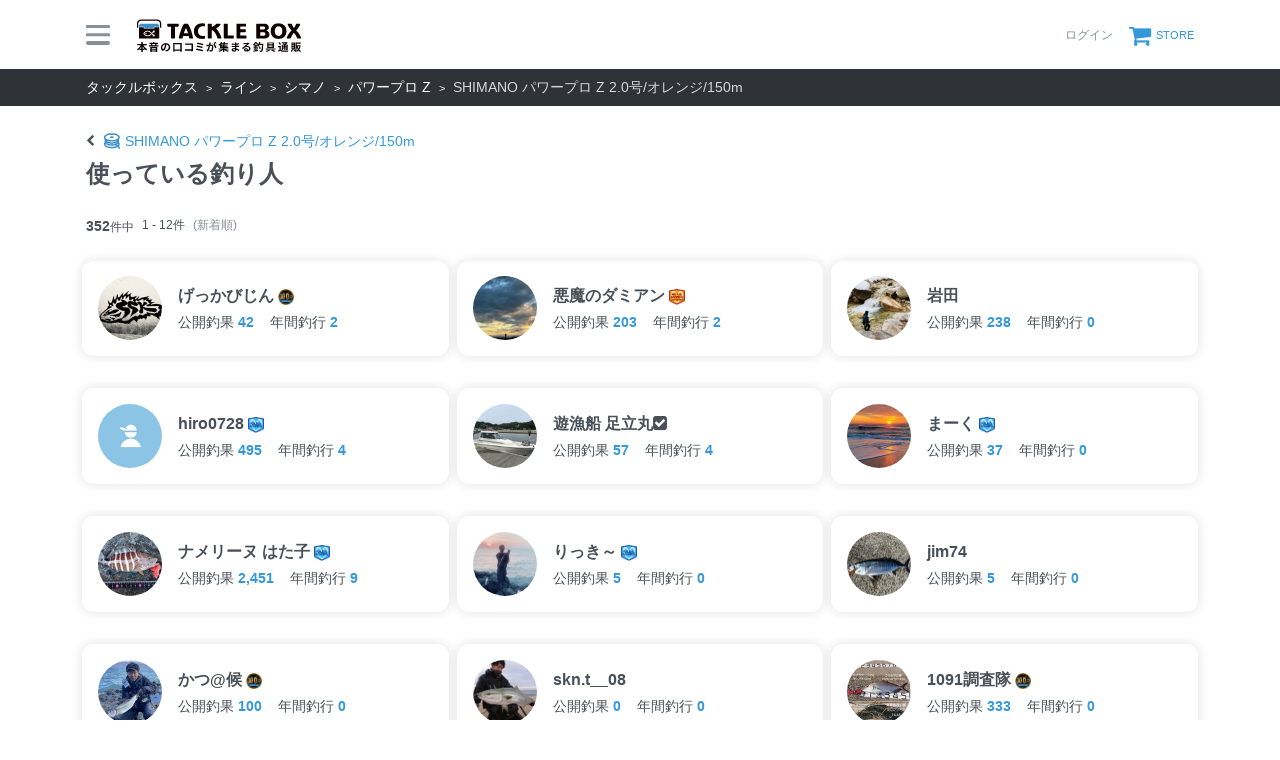

--- FILE ---
content_type: text/html; charset=utf-8
request_url: https://tacklebox.anglers.jp/lines/199660/users
body_size: 6723
content:
<!DOCTYPE html>
<html lang="ja" class="">
<head>
  <meta name="csrf-param" content="authenticity_token" />
<meta name="csrf-token" content="VkWYVhpv-Oo3TGUghgDEsIIL3rXB_MgCknKZFfHZTAv-7pODqUe99Smbtdlx2Bsc6oX5_4NryEgKULw6HeCwNQ" />
  <meta charset="UTF-8" />
  <meta http-equiv="X-UA-Compatible" content="IE=edge,chrome=1">
  <meta http-equiv="content-language" content="ja">
  <meta http-equiv="content-type" content="text/html" charset="UTF-8">
    <meta name="robots" content="noarchive" />
    <link rel="canonical" href="https://tacklebox.anglers.jp/lines/199660/users">

  <meta name="viewport" content="width=device-width,initial-scale=1.0,minimum-scale=1.0,maximum-scale=1.0,user-scalable=no">

  <title>
    本音の口コミが集まる釣具通販「TACKLE BOX」
  </title>

  <meta name="description" content="新しい釣り具購入体験。今釣れているタックルが検索できて、今ほしいタックルが比較できて、リアルなインプレがあって、今すぐ買える。オンライン釣具店TACKLE BOX。" />
  <meta name="keywords" content="釣り,アプリ,釣果,記録,検索,カメラ,釣り大会,釣り具,釣り場,ルアー" />

  <meta property="og:title" content='本音の口コミが集まる釣具通販「TACKLE BOX」' />

  <meta property="og:type" content="article" />
  <meta property="og:url" content="https://tacklebox.anglers.jp/lines/199660/users" />
  <meta property="og:image" content="https://tacklebox.anglers.jp/assets/views/tacklebox/tacklebox_ogimage-daa08486ef16f0a0aaf3b0fc9218ee05070db6565b302bc9e8900cda39eb5383.png" />
  <meta property="og:site_name" content="TACKLE BOX（タックルボックス）" />
  <meta property="fb:app_id" content="1018196891575204" />

  <meta name="twitter:card" content="summary_large_image" />
  <meta name="twitter:site" content="@ANGLERS_jp" />
  <meta property="twitter:image" content="https://tacklebox.anglers.jp/assets/views/tacklebox/tacklebox_ogimage-daa08486ef16f0a0aaf3b0fc9218ee05070db6565b302bc9e8900cda39eb5383.png" />
  <meta name="gpt-targeting" content='{"ANG_env": "production"}'>

  <script type="application/ld+json">
  {"@context":"https://schema.org/","@type":"WebSite","name":"タックルボックス","url":"https://tacklebox.anglers.jp/","image":"https://s3.ap-northeast-1.amazonaws.com/jp.anglers/info/homepage/image/logo/icon_tacklebox.png"}
  </script>
  <script>
  window.dataLayer = window.dataLayer || [];
  dataLayer.push({'user_id': ''});
  dataLayer.push({'userstatus': '非ログイン'});
</script>

  
  <link rel="preload" href="/assets/fa-brands-400-003d8be448cf308f57ca2eac14808d9d4651c5823389a82d0a0b2a37cbc6942b.woff2" as="font" type="font/woff2" crossorigin>
  <link rel="preload" href="/assets/fa-regular-400-dbda63708b10f97157a123a4c7efac2cd6eacf8dc023430017e86c046a28827a.woff2" as="font" type="font/woff2" crossorigin>
  <link rel="preload" href="/assets/fa-solid-900-b210af400b94ae211d8b96fcd2a90d937c26d789370cb8a867f00d919ab75b56.woff2" as="font" type="font/woff2" crossorigin>
  <link rel="preload" href="/assets/fontawesome-webfont-38af9ab8e8340ebba0182e7f6c9ec81038a1fcc162de3393a51bbb9a4153259d.woff2" as="font" type="font/woff2" crossorigin>
  <link rel="preload" href="/assets/icomoon-95119a16540849df6dde2f142af7656b36f74d1d3aa5886028a1d897c5105299.woff" as="font" type="font/woff" crossorigin>
  <link rel="preload" href="/assets/ionicons-4797fc24614cb9aedf5d1e2a23f552c9d40c91c0a5c8da3a90973dcd760487de.ttf" as="font" type="font/ttf" crossorigin>

  <link rel="stylesheet" href="/assets/tacklebox-71cdf9f65a84f9c755147f8e4f192c3565e0a68290c47853759f0a10d380cea1.css" media="all" />


  <link rel='shortlink' href='https://tacklebox.anglers.jp' />
  <link rel="icon" href="/tacklebox/favicon.ico" sizes="any" />
  <link rel="apple-touch-icon" sizes="180x180" href="/tacklebox/apple-touch-icon.png">
  <link rel="icon" type="image/png" sizes="32x32" href="/tacklebox/favicon-32x32.png">
  <link rel="icon" type="image/png" sizes="16x16" href="/tacklebox/favicon-16x16.png">
  <link rel="manifest" href="/tacklebox/site.webmanifest">
  <meta name="apple-mobile-web-app-title" content="TACKLE BOX">
  <meta name="application-name" content="TACKLE BOX">
  <meta name="msapplication-TileColor" content="#ffffff">
  <meta name="theme-color" content="#ffffff">
  <meta name="msapplication-config" content="/tacklebox/browserconfig.xml">

  <script src="/assets/application-efdaeab03d04864d5146d11ddf0e728268e8f9beef8ed0bb5fb2d3c3ac473277.js"></script>
  <link rel="stylesheet" href="/packs/css/tacklebox-efdf994b.css" />
  <script src="/packs/js/tacklebox-716994fbcf57a987d422.js"></script>
  
    <!-- Google Tag Manager -->
  <script>(function(w,d,s,l,i){w[l]=w[l]||[];w[l].push({'gtm.start':
  new Date().getTime(),event:'gtm.js'});var f=d.getElementsByTagName(s)[0],
  j=d.createElement(s),dl=l!='dataLayer'?'&l='+l:'';j.async=true;j.src=
  'https://www.googletagmanager.com/gtm.js?id='+i+dl;f.parentNode.insertBefore(j,f);
  })(window,document,'script','dataLayer','GTM-NP99BMT');</script>
  <!-- End Google Tag Manager -->



  <script src="https://mahimahi.anglers.jp/api/v1.4.1/embed.min.js"></script>
  
</head>

<body data-scope-path="">
    <!-- Google Tag Manager (noscript) -->
  <noscript><iframe src="https://www.googletagmanager.com/ns.html?id=GTM-NP99BMT"
  height="0" width="0" style="display:none;visibility:hidden"></iframe></noscript>
  <!-- End Google Tag Manager (noscript) -->

    <nav data-scope-path="tacklebox/common/header_component">
  <div class="header-first-section">
    <div class="container">
      <div class="display_flex justify_between align_center">
        <label for="menu-button" class="menu-trigger">
          <span></span>
          <span></span>
          <span></span>
        </label>
        <a href="/">
          <img width="170" class="mr-15 site-logo" alt="釣果検索のアングラーズ" src="/assets/tacklebox/common/logo-5ff1ef47cbc486f79528fedd0bfaa8af70a9c61217e91eb998a5a02570fea012.svg" />
        </a>
      </div>

      <div class="display_flex justify_between align_center">
        
      
        <div class="display_flex justify_between align_center">
            <a class="login-button" href="/users/sign_in">
              <label>ログイン</label>
</a>          <a class="cart-button display_flex align_center" target="_blank" href="https://anglers.thebase.in">
            <i class="fa fa-shopping-cart" aria-hidden="true"></i>
            <label>STORE</label>
</a>        </div>
        <input type="checkbox" id="menu-button">
        <div class="modal-wrapper">
          <label for="menu-button" class="backdrop"></label>
          <div class="modal">
            <div class="modal-container display_flex justify_between align_center">
              <div class="menu-headline">
                MENU
              </div>
              <label for="menu-button" class="close-trigger">
                <i class="fa fa-times" aria-hidden="true"></i>
              </label>
            </div>
            <div class="menu-wrapper">
              <div class="modal-container">
                  <div class="display_flex justify_center mb_5">
                    <a class="btn_primary pure-u-1" href="/users/sign_in">
                      <i class="fa fa-lock mr_3" aria-hidden="true"></i>
                      ログイン
</a>                  </div>
                <ul data-scope-path="tacklebox/common/header_menu_component" class="mb_5">
  <li><a href="/favorites">お気に入り一覧</a></li>
  <li><a href="/search?type=rod">ロッドをさがす</a></li>
  <li><a href="/search?type=reel">リールをさがす</a></li>
  <li><a href="/search?type=line">ラインをさがす</a></li>
  <li><a href="/search?type=lure">ルアーをさがす</a></li>
  <li><a href="/makers">メーカーからさがす</a></li>
  <li><a href="/fishing_methods">釣り方からさがす</a></li>
</ul>


                

                <ul class="header-list">
                  <li><a target="_blank" href="https://www.youtube.com/@TACKLEBOX_ANGLERS">公式YouTubeチャンネル</a></li>
                </ul>
              </div>

              <div class="modal-container">
                <div class="display_flex justify_between flex_wrap mb_3">
                  <a class="btn_primary -rectangular" target="_blank" href="https://anglers.jp/catches">みんなの釣果</a>
                  <a class="btn_primary -rectangular" target="_blank" href="https://anglers.jp/ships">釣り船・船宿検索</a>
                </div>

              </div>
            </div>
          </div>
        </div>
      </div>
    </div>
  </div>
  
</nav>


  <div id="loading">
    <div class="spinner"></div>
  </div>

      <nav class="breadcrumbs">
    <div class="container">
          <a href="/" class="breadcrumbs_link">タックルボックス</a>
          <a href="/search?type=line" class="breadcrumbs_link">ライン</a>
          <a href="/search?maker_ids=2&amp;type=line" class="breadcrumbs_link">シマノ</a>
          <a href="/lines/172296" class="breadcrumbs_link">パワープロ Z</a>
      <span class="breadcrumbs_living">SHIMANO パワープロ Z 2.0号/オレンジ/150m</span>
    </div>
  </nav>

  <main>
    <div class="tacklebox_contents">
      <link rel="stylesheet" href="/assets/tacklebox/views/lines/users/index-a941b1c6c7a466b7109a45764d77a782b75394d134856c3da9572e8f34917b66.css" media="all" />

<div class="container pt_7">  
  <div data-scope-path="tacklebox/lines/index_page_header_component">
  <h1>
    <a class="link" href="/lines/199660">
      <i class="fa fa-chevron-left"></i>
      <img class="icon" alt="ロッド" src="/assets/icons/tackle_line-6689f36da621b51c9309fbc0eb48effe91aec8416a4730e657fb03bd03b785d1.svg" />
      <span>SHIMANO パワープロ Z 2.0号/オレンジ/150m </span>
</a>    
    <div class="title">
      使っている釣り人
    </div>
  </h1>
</div>
  <div data-scope-path="tacklebox/common/result_number_component">
    <div class="counter">
      <div class="counter_total">
        <em>352</em>件中
      </div>
      <div class="counter_number">
        1 - 12件<span>(新着順)</span>
      </div>
    </div>
</div>

  <div class="display_flex flex_wrap n_ms_3">
      <section class="pure-u-1 pure-u-md-1-3 mb_8:lg mb_5:md ps_2">
        <a data-scope-path="tacklebox/common/tackle_user_card_component" class="horizontal" target="_blank" href="https://anglers.jp/users/970678">
  <figure class="user_thumb">
    <img src="https://d28vawfkr527bq.cloudfront.net/account/image/970678/8920D64E-1C48-4973-B7C8-46E35FF2333D.jpg?f=webp&amp;w=128" onerror="this.error=null;this.src=&#39;https://tacklebox.anglers.jp/assets/views/users/no-image-fc0878c82cf2de7d06defa4893538cf2ac04378610c799897ac5a23ef33b68ed.png&#39;;" loading="lazy" />
  </figure>
  <div>
    <h2 class="name">
      げっかびじん<img class="achievement" src="https://d28vawfkr527bq.cloudfront.net/achievement/image/166/square_ba030511-f716-4bca-85d4-9a310afa0f1e.png">
    </h2>
    <div class="user_result_details">
      <div class="cacthes">
        公開釣果<span class="count">42</span>
      </div>
      <div class="year">
        年間釣行<span class="count">2</span>
      </div>
    </div>
  </div>
</a>
      </section>
      <section class="pure-u-1 pure-u-md-1-3 mb_8:lg mb_5:md ps_2">
        <a data-scope-path="tacklebox/common/tackle_user_card_component" class="horizontal" target="_blank" href="https://anglers.jp/users/373377">
  <figure class="user_thumb">
    <img src="https://d28vawfkr527bq.cloudfront.net/account/image/373377/rn_image_picker_lib_temp_e1631cd0-707a-4aa0-8f63-fb0784d4f847.jpg?f=webp&amp;w=128" onerror="this.error=null;this.src=&#39;https://tacklebox.anglers.jp/assets/views/users/no-image-fc0878c82cf2de7d06defa4893538cf2ac04378610c799897ac5a23ef33b68ed.png&#39;;" loading="lazy" />
  </figure>
  <div>
    <h2 class="name">
      悪魔のダミアン<img class="achievement" src="https://d28vawfkr527bq.cloudfront.net/achievement/image/129/square_840f621f-48e9-4339-a455-1f2005d91725.png">
    </h2>
    <div class="user_result_details">
      <div class="cacthes">
        公開釣果<span class="count">203</span>
      </div>
      <div class="year">
        年間釣行<span class="count">2</span>
      </div>
    </div>
  </div>
</a>
      </section>
      <section class="pure-u-1 pure-u-md-1-3 mb_8:lg mb_5:md ps_2">
        <a data-scope-path="tacklebox/common/tackle_user_card_component" class="horizontal" target="_blank" href="https://anglers.jp/users/426285">
  <figure class="user_thumb">
    <img src="https://d28vawfkr527bq.cloudfront.net/account/image/426285/3528628C-DD74-4442-AF84-51C8DF90B6B2.jpg?f=webp&amp;w=128" onerror="this.error=null;this.src=&#39;https://tacklebox.anglers.jp/assets/views/users/no-image-fc0878c82cf2de7d06defa4893538cf2ac04378610c799897ac5a23ef33b68ed.png&#39;;" loading="lazy" />
  </figure>
  <div>
    <h2 class="name">
      岩田
    </h2>
    <div class="user_result_details">
      <div class="cacthes">
        公開釣果<span class="count">238</span>
      </div>
      <div class="year">
        年間釣行<span class="count">0</span>
      </div>
    </div>
  </div>
</a>
      </section>
      <section class="pure-u-1 pure-u-md-1-3 mb_8:lg mb_5:md ps_2">
        <a data-scope-path="tacklebox/common/tackle_user_card_component" class="horizontal" target="_blank" href="https://anglers.jp/users/185340">
  <figure class="user_thumb">
    <img src="https://d28vawfkr527bq.cloudfront.net/assets/account/no-image.png?f=webp&amp;w=128" onerror="this.error=null;this.src=&#39;https://tacklebox.anglers.jp/assets/views/users/no-image-fc0878c82cf2de7d06defa4893538cf2ac04378610c799897ac5a23ef33b68ed.png&#39;;" loading="lazy" />
  </figure>
  <div>
    <h2 class="name">
      hiro0728<img class="achievement" src="https://d28vawfkr527bq.cloudfront.net/achievement/image/118/square_5430fb9a-3ef7-4bd3-802c-753e0255ab27.png">
    </h2>
    <div class="user_result_details">
      <div class="cacthes">
        公開釣果<span class="count">495</span>
      </div>
      <div class="year">
        年間釣行<span class="count">4</span>
      </div>
    </div>
  </div>
</a>
      </section>
      <section class="pure-u-1 pure-u-md-1-3 mb_8:lg mb_5:md ps_2">
        <a data-scope-path="tacklebox/common/tackle_user_card_component" class="horizontal" target="_blank" href="https://anglers.jp/users/225108">
  <figure class="user_thumb">
    <img src="https://d28vawfkr527bq.cloudfront.net/account/image/225108/1e2e713d-d4df-4691-a324-efe452541c53.jpg?f=webp&amp;w=128" onerror="this.error=null;this.src=&#39;https://tacklebox.anglers.jp/assets/views/users/no-image-fc0878c82cf2de7d06defa4893538cf2ac04378610c799897ac5a23ef33b68ed.png&#39;;" loading="lazy" />
  </figure>
  <div>
    <h2 class="name">
      遊漁船 足立丸<i class="fa fa-check-square text-approved ml-5"></i>
    </h2>
    <div class="user_result_details">
      <div class="cacthes">
        公開釣果<span class="count">57</span>
      </div>
      <div class="year">
        年間釣行<span class="count">4</span>
      </div>
    </div>
  </div>
</a>
      </section>
      <section class="pure-u-1 pure-u-md-1-3 mb_8:lg mb_5:md ps_2">
        <a data-scope-path="tacklebox/common/tackle_user_card_component" class="horizontal" target="_blank" href="https://anglers.jp/users/120880">
  <figure class="user_thumb">
    <img src="https://d28vawfkr527bq.cloudfront.net/account/image/120880/rn_image_picker_lib_temp_4a8afe99-887a-4a10-9f2e-3af42390a717.jpg?f=webp&amp;w=128" onerror="this.error=null;this.src=&#39;https://tacklebox.anglers.jp/assets/views/users/no-image-fc0878c82cf2de7d06defa4893538cf2ac04378610c799897ac5a23ef33b68ed.png&#39;;" loading="lazy" />
  </figure>
  <div>
    <h2 class="name">
      まーく<img class="achievement" src="https://d28vawfkr527bq.cloudfront.net/achievement/image/118/square_5430fb9a-3ef7-4bd3-802c-753e0255ab27.png">
    </h2>
    <div class="user_result_details">
      <div class="cacthes">
        公開釣果<span class="count">37</span>
      </div>
      <div class="year">
        年間釣行<span class="count">0</span>
      </div>
    </div>
  </div>
</a>
      </section>
      <section class="pure-u-1 pure-u-md-1-3 mb_8:lg mb_5:md ps_2">
        <a data-scope-path="tacklebox/common/tackle_user_card_component" class="horizontal" target="_blank" href="https://anglers.jp/users/188566">
  <figure class="user_thumb">
    <img src="https://d28vawfkr527bq.cloudfront.net/account/image/188566/image-8a223512-395f-4c70-9e62-be4a9f160b02.jpg?f=webp&amp;w=128" onerror="this.error=null;this.src=&#39;https://tacklebox.anglers.jp/assets/views/users/no-image-fc0878c82cf2de7d06defa4893538cf2ac04378610c799897ac5a23ef33b68ed.png&#39;;" loading="lazy" />
  </figure>
  <div>
    <h2 class="name">
      ナメリーヌ はた子<img class="achievement" src="https://d28vawfkr527bq.cloudfront.net/achievement/image/118/square_5430fb9a-3ef7-4bd3-802c-753e0255ab27.png">
    </h2>
    <div class="user_result_details">
      <div class="cacthes">
        公開釣果<span class="count">2,451</span>
      </div>
      <div class="year">
        年間釣行<span class="count">9</span>
      </div>
    </div>
  </div>
</a>
      </section>
      <section class="pure-u-1 pure-u-md-1-3 mb_8:lg mb_5:md ps_2">
        <a data-scope-path="tacklebox/common/tackle_user_card_component" class="horizontal" target="_blank" href="https://anglers.jp/users/493658">
  <figure class="user_thumb">
    <img src="https://d28vawfkr527bq.cloudfront.net/account/image/493658/image-4dd6b1bc-95a1-4916-9851-81bf7a23f141.jpg?f=webp&amp;w=128" onerror="this.error=null;this.src=&#39;https://tacklebox.anglers.jp/assets/views/users/no-image-fc0878c82cf2de7d06defa4893538cf2ac04378610c799897ac5a23ef33b68ed.png&#39;;" loading="lazy" />
  </figure>
  <div>
    <h2 class="name">
      りっき～<img class="achievement" src="https://d28vawfkr527bq.cloudfront.net/achievement/image/118/square_5430fb9a-3ef7-4bd3-802c-753e0255ab27.png">
    </h2>
    <div class="user_result_details">
      <div class="cacthes">
        公開釣果<span class="count">5</span>
      </div>
      <div class="year">
        年間釣行<span class="count">0</span>
      </div>
    </div>
  </div>
</a>
      </section>
      <section class="pure-u-1 pure-u-md-1-3 mb_8:lg mb_5:md ps_2">
        <a data-scope-path="tacklebox/common/tackle_user_card_component" class="horizontal" target="_blank" href="https://anglers.jp/users/866253">
  <figure class="user_thumb">
    <img src="https://d28vawfkr527bq.cloudfront.net/account/image/866253/A672FA22-AB45-4A9C-BECD-B79066369462.jpg?f=webp&amp;w=128" onerror="this.error=null;this.src=&#39;https://tacklebox.anglers.jp/assets/views/users/no-image-fc0878c82cf2de7d06defa4893538cf2ac04378610c799897ac5a23ef33b68ed.png&#39;;" loading="lazy" />
  </figure>
  <div>
    <h2 class="name">
      jim74
    </h2>
    <div class="user_result_details">
      <div class="cacthes">
        公開釣果<span class="count">5</span>
      </div>
      <div class="year">
        年間釣行<span class="count">0</span>
      </div>
    </div>
  </div>
</a>
      </section>
      <section class="pure-u-1 pure-u-md-1-3 mb_8:lg mb_5:md ps_2">
        <a data-scope-path="tacklebox/common/tackle_user_card_component" class="horizontal" target="_blank" href="https://anglers.jp/users/703174">
  <figure class="user_thumb">
    <img src="https://d28vawfkr527bq.cloudfront.net/account/image/703174/6BC5081B-3F71-4029-A37B-C777157C8856.jpg?f=webp&amp;w=128" onerror="this.error=null;this.src=&#39;https://tacklebox.anglers.jp/assets/views/users/no-image-fc0878c82cf2de7d06defa4893538cf2ac04378610c799897ac5a23ef33b68ed.png&#39;;" loading="lazy" />
  </figure>
  <div>
    <h2 class="name">
      かつ@候<img class="achievement" src="https://d28vawfkr527bq.cloudfront.net/achievement/image/166/square_ba030511-f716-4bca-85d4-9a310afa0f1e.png">
    </h2>
    <div class="user_result_details">
      <div class="cacthes">
        公開釣果<span class="count">100</span>
      </div>
      <div class="year">
        年間釣行<span class="count">0</span>
      </div>
    </div>
  </div>
</a>
      </section>
      <section class="pure-u-1 pure-u-md-1-3 mb_8:lg mb_5:md ps_2">
        <a data-scope-path="tacklebox/common/tackle_user_card_component" class="horizontal" target="_blank" href="https://anglers.jp/users/1051743">
  <figure class="user_thumb">
    <img src="https://d28vawfkr527bq.cloudfront.net/account/image/1051743/6B2FE279-71F7-4146-A02E-D3264BAB069F.jpg?f=webp&amp;w=128" onerror="this.error=null;this.src=&#39;https://tacklebox.anglers.jp/assets/views/users/no-image-fc0878c82cf2de7d06defa4893538cf2ac04378610c799897ac5a23ef33b68ed.png&#39;;" loading="lazy" />
  </figure>
  <div>
    <h2 class="name">
      skn.t__08
    </h2>
    <div class="user_result_details">
      <div class="cacthes">
        公開釣果<span class="count">0</span>
      </div>
      <div class="year">
        年間釣行<span class="count">0</span>
      </div>
    </div>
  </div>
</a>
      </section>
      <section class="pure-u-1 pure-u-md-1-3 mb_8:lg mb_5:md ps_2">
        <a data-scope-path="tacklebox/common/tackle_user_card_component" class="horizontal" target="_blank" href="https://anglers.jp/users/629503">
  <figure class="user_thumb">
    <img src="https://d28vawfkr527bq.cloudfront.net/account/image/629503/rn_image_picker_lib_temp_3d21dfa0-6b08-45c5-ae53-ff1b93204e77.jpg?f=webp&amp;w=128" onerror="this.error=null;this.src=&#39;https://tacklebox.anglers.jp/assets/views/users/no-image-fc0878c82cf2de7d06defa4893538cf2ac04378610c799897ac5a23ef33b68ed.png&#39;;" loading="lazy" />
  </figure>
  <div>
    <h2 class="name">
      1091調査隊<img class="achievement" src="https://d28vawfkr527bq.cloudfront.net/achievement/image/166/square_ba030511-f716-4bca-85d4-9a310afa0f1e.png">
    </h2>
    <div class="user_result_details">
      <div class="cacthes">
        公開釣果<span class="count">333</span>
      </div>
      <div class="year">
        年間釣行<span class="count">0</span>
      </div>
    </div>
  </div>
</a>
      </section>
  </div>

  <nav data-scope-path="tacklebox/common/pager_component">
  <div class="body">
    <div class="pager_item">
    </div>
    <div class="pager_item">
      1
      /
      30
    </div>
    <div class="pager_item">
      <a rel="next" href="/lines/199660/users?page=2">次へ <i class="fa fa-chevron-right" aria-hidden="true"></i></a>
    </div>
  </div>
</nav>
</div>

    </div>
  </main>
  
  <footer data-scope-path="tacklebox/common/footer_component">
  <div class="container">
    <div class="footer_layout_wrap">
      <div class="contents_innner">
        <img class="tackle_logo" alt="タックルボックス" src="/assets/views/tacklebox/tacklebox_logo_horizontal-601f59b0aefb3e53b8490e1d11b3799b7243ffdf3d66736597e7b36f9f3957b9.svg" />
        <div class="sns_links">
          <a href="https://www.youtube.com/@TACKLEBOX_ANGLERS" target="_blank">
            <i class="lab la-youtube"></i>
          </a>
        </div>

        <div class="link_group">
          <a href="/search?type=rod">ロッドをさがす</a>
          <a href="/search?type=reel">リールをさがす</a>
          <a href="/search?type=line">ラインをさがす</a>
        </div>
        <div class="link_group">
          <a href="/makers">メーカーからさがす</a>
          <a href="/fishing_methods">釣り方からさがす</a>
          <a href="/favorites">お気に入り</a>
        </div>
        <hr>
      </div>

      <div class="contents_aside">
        <div class="link_group">
          <a target="_blank" href="https://anglers.jp/catches">みんなの釣果</a>
          <a target="_blank" href="https://ships.anglers.jp">釣船予約</a>

        </div>
        <div class="link_group">
          <a target="_blank" href="https://anglers.jp/helps/1">ヘルプ</a>
          <a target="_blank" href="https://anglers.jp/terms">利用規約</a>
          <a target="_blank" href="https://anglers.jp/terms/subscription">課金規約</a>
          <a target="_blank" href="https://anglers.jp/terms/review_guide">アングラーズ釣船予約 レビューガイドライン</a>
          <a target="_blank" href="https://anglers.jp/terms/privacy_policy">プライバシーポリシー</a>
          <a target="_blank" href="https://anglers.jp/terms/cookie_policy">Cookieポリシー</a>
          <a target="_blank" href="https://anglers.jp/terms/customer_harassment">カスタマーハラスメントへの対応方針</a>
          <a target="_blank" href="https://anglers.jp/terms/external_transmission">利用者情報の外部送信について</a>
          <a target="_blank" href="https://anglers.jp/terms/specified">特定商取引法に基づく表示</a>
          <a target="_blank" href="https://corp.anglers.jp/about/brand-guideline">ブランドガイドライン</a>
          <a target="_blank" href="https://anglers.jp/contact">お問い合わせ</a>
          <a target="_blank" href="https://anglers.jp/headlines">お知らせ</a>
          <a target="_blank" href="https://corp.anglers.jp/about/company">会社概要</a>
          <a target="_blank" href="https://corp.anglers.jp/recruit">採用情報</a>
        </div>
        <hr>

        <div class="anglers_links">
          <a target="_blank" class="anglers_logo" href="https://anglers.jp/">
            <img alt="釣果検索のアングラーズ" src="/assets/views/layouts/logo-293b02a020c95973ddc5b686572cffe67608880c5446aa36afbf516c24df93b8.png" />
</a>
            <div class="app_links">
              <a onclick="gtag(&#39;event&#39;, &#39;click&#39;, {&#39;event_category&#39;: &#39;Download&#39;,&#39;event_label&#39;: &#39;app-store&#39;});" target="_blank" class="app_ios" href="https://app.adjust.com/ilnz940?redirect_android=https%3A%2F%2Fplay.google.com%2Fstore%2Fapps%2Fdetails%3Fid%3Dtokyo.anglers.app&amp;redirect_ios=https%3A%2F%2Fapps.apple.com%2Fapp%2Fid581133214">
              <img src="/assets/views/pages/app-store-6ac942490e9b23d4b9b04aeca59bd37e19d7bca92694c8ccbded755848990441.svg" />
</a>              <a onclick="gtag(&#39;event&#39;, &#39;click&#39;, {&#39;event_category&#39;: &#39;Download&#39;,&#39;event_label&#39;: &#39;google-play&#39;});" target="_blank" class="app_android" href="https://app.adjust.com/ilnz940?redirect_android=https%3A%2F%2Fplay.google.com%2Fstore%2Fapps%2Fdetails%3Fid%3Dtokyo.anglers.app&amp;redirect_ios=https%3A%2F%2Fapps.apple.com%2Fapp%2Fid581133214">
              <img src="/assets/views/pages/google-play-ce89d756eb93f234cc24123f5e11914904ed8215d88a21f8208c7f4b9967cf53.svg" />
</a>            </div>
        </div>
      </div>

    </div>
    <div class="copylight">
      Copyright © 2012-2026 株式会社アングラーズ All Rights Reserved.
    </div>
  </div>
</footer>


  
  <script>
  function clickAdvertisement(id) {
    ahoy.track('Ad click', { 'url': window.location.pathname, 'advertisement_id': id });
  }
  </script>

  <link rel="stylesheet" href="https://maxst.icons8.com/vue-static/landings/line-awesome/line-awesome/1.3.0/css/line-awesome.min.css">
</body>

</html>


--- FILE ---
content_type: text/css
request_url: https://tacklebox.anglers.jp/assets/tacklebox/views/lines/users/index-a941b1c6c7a466b7109a45764d77a782b75394d134856c3da9572e8f34917b66.css
body_size: 917
content:
.label_rating,.label_accent,.label_default{display:inline-block;padding:var(--spacer-2) var(--spacer-3);font-weight:normal;line-height:var(--line-height-nowrap-ui);color:var(--lighten-font-color-default);background:#f8f8f8;border:1px solid var(--lighten-border-color);border-radius:1000px;font-size:var(--sp-font-size-notice)}@media (min-width: 576px){.label_rating,.label_accent,.label_default{font-size:var(--pc-font-size-notice)}}.label_accent{font-weight:bold;color:var(--darken-font-color-default);background:var(--lighten-fill-color-accent);border:none}.label_rating{font-weight:bold;color:var(--darken-font-color-default);background:var(--darken-fill-color-rating);border:none}.btn_tag,.btn_secondary,.btn_primary{-webkit-tap-highlight-color:rgba(0,0,0,0.1);tap-highlight-color:rgba(0,0,0,0.1);display:flex;align-items:center;justify-content:center;max-width:375px;padding:var(--spacer-5) var(--spacer-7);line-height:var(--line-height-nowrap-ui);color:var(--lighten-font-color-link);text-decoration:none;background:#fff;border-radius:1000px}.btn_tag i,.btn_secondary i,.btn_primary i{font-size:var(--sp-font-size-sub-headline)}@media (min-width: 576px){.btn_tag i,.btn_secondary i,.btn_primary i{font-size:var(--pc-font-size-sub-headline)}}.disabled.btn_tag,.disabled.btn_secondary,.disabled.btn_primary{color:var(--lighten-font-color-sub);pointer-events:none;background:var(--lighten-fill-color-sub);border-color:var(--lighten-border-color);opacity:0.7}.btn_primary{font-weight:bold;color:var(--darken-font-color-default);background:var(--lighten-fill-color-primary)}.btn_primary:hover{color:var(--darken-font-color-default)}.btn_primary.-rectangular{padding:var(--spacer-5);border-radius:12px}.btn_secondary{font-weight:bold;background:var(--lighten-fill-color-sub);border:1px solid var(--lighten-border-color)}.btn_tag{font-size:var(--sp-font-size-small);padding:var(--spacer-3);font-weight:normal;border:1px solid #d4e8f7;border-radius:3px}@media (min-width: 576px){.btn_tag{font-size:var(--pc-font-size-small)}}[data-scope-path="tacklebox/reviews/stars_component"]{display:inline-block;font-weight:bold;line-height:var(--line-height-nowrap-ui);color:var(--lighten-font-color-rating);white-space:nowrap}[data-scope-path="tacklebox/reviews/stars_component"] .no_score{color:#d5d9dc}[data-scope-path="tacklebox/reviews/stars_component"] .fa-star-o{color:#d5d9dc}[data-scope-path="tacklebox/reviews/stars_component"] i{margin-right:0.08em;font-size:1.2em;color:var(--lighten-icon-color-rating-star)}[data-scope-path="tacklebox/reviews/stars_component"] i:last-of-type{margin-right:var(--spacer-2)}[data-scope-path="tacklebox/reviews/stars_component"] .score{font-size:1.2em}.rating_star_xs[data-scope-path="tacklebox/reviews/stars_component"]{font-size:var(--sp-font-size-notice)}@media (min-width: 576px){.rating_star_xs[data-scope-path="tacklebox/reviews/stars_component"]{font-size:var(--pc-font-size-notice)}}.rating_star_sm[data-scope-path="tacklebox/reviews/stars_component"]{font-size:var(--sp-font-size-sub)}@media (min-width: 576px){.rating_star_sm[data-scope-path="tacklebox/reviews/stars_component"]{font-size:var(--pc-font-size-sub)}}.rating_star_md[data-scope-path="tacklebox/reviews/stars_component"]{font-size:var(--sp-font-size-default)}@media (min-width: 576px){.rating_star_md[data-scope-path="tacklebox/reviews/stars_component"]{font-size:var(--pc-font-size-default)}}.rating_star_lg[data-scope-path="tacklebox/reviews/stars_component"]{font-size:var(--sp-font-size-sub-headline)}@media (min-width: 576px){.rating_star_lg[data-scope-path="tacklebox/reviews/stars_component"]{font-size:var(--pc-font-size-sub-headline)}}.rating_star_xl[data-scope-path="tacklebox/reviews/stars_component"]{font-size:var(--sp-font-size-headline)}@media (min-width: 576px){.rating_star_xl[data-scope-path="tacklebox/reviews/stars_component"]{font-size:var(--pc-font-size-headline)}}.rating_star_ul[data-scope-path="tacklebox/reviews/stars_component"]{font-size:var(--sp-font-size-page-headline)}@media (min-width: 576px){.rating_star_ul[data-scope-path="tacklebox/reviews/stars_component"]{font-size:var(--pc-font-size-page-headline)}}[data-scope-path="tacklebox/reviews/stars_component"] .review_count{display:inline-block;line-height:1.25}[data-scope-path="tacklebox/lines/index_page_header_component"] i{margin-right:var(--spacer-3);font-size:var(--pc-font-size-sub);color:var(--lighten-font-color-default)}[data-scope-path="tacklebox/lines/index_page_header_component"] .icon{width:18px;margin-right:var(--spacer-2)}[data-scope-path="tacklebox/lines/index_page_header_component"] .link{display:inline-flex;flex-wrap:nowrap;align-items:center;margin-bottom:var(--spacer-2);font-weight:normal;color:var(--lighten-font-color-link)}[data-scope-path="tacklebox/lines/index_page_header_component"] .link span{display:-webkit-box;padding-right:var(--spacer-5);overflow:hidden;font-size:var(--pc-font-size-default);-webkit-box-orient:vertical;-webkit-line-clamp:1}[data-scope-path="tacklebox/lines/index_page_header_component"] .title{font-size:var(--sp-font-size-page-headline);padding-bottom:var(--spacer-3)}@media (min-width: 576px){[data-scope-path="tacklebox/lines/index_page_header_component"] .title{font-size:var(--pc-font-size-page-headline)}}
